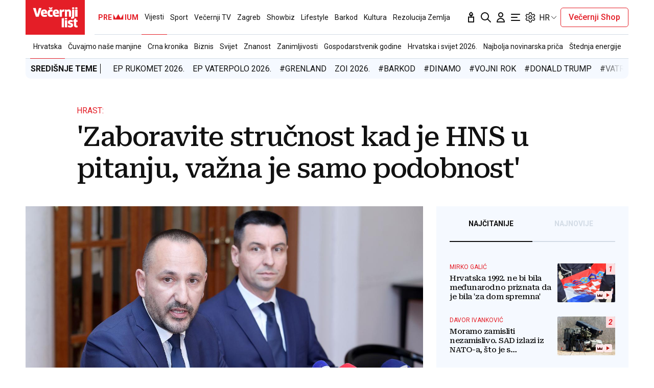

--- FILE ---
content_type: text/html; charset=utf-8
request_url: https://traffic.styria.hr/v2/feed/1799/vl_vijesti_partnerski_clanak_redesign?custom_css=%2F%2Fwww.vecernji.hr%2Fstatic%2Fvlredesign%2Fcss%2Ftes.css
body_size: 1166
content:
<!DOCTYPE html>

<html lang="hr">

    <head>
        <meta charset="UTF-8">

        
    
    <link rel="stylesheet" href="//www.vecernji.hr/static/vlredesign/css/tes.css?v=20221220">
    
    <script src="/static/vecernji/js/iframeResizer.contentWindow.min.js"></script>


        <title>24sata</title>

    </head>
    <body class="" >

        
    <div class="grid">
        
            <div class="grid__item">
                <article class="card">
                    <a class="card__link" href="https://www.24sata.hr/fun/foto-sjecate-se-slatkog-djecaka-s-kinder-cokolade-matteo-je-danas-uspjesni-ljepotan-1025218?utm_source=Vecernji.hr&amp;utm_medium=Widget&amp;utm_campaign=Partnerski+portali" onclick="ga('send', 'event', 'S vecernji.hr', 'Na 24sata.hr', 'https://www.24sata.hr/fun/foto\u002Dsjecate\u002Dse\u002Dslatkog\u002Ddjecaka\u002Ds\u002Dkinder\u002Dcokolade\u002Dmatteo\u002Dje\u002Ddanas\u002Duspjesni\u002Dljepotan\u002D1025218');" title="FOTO Sjećate se slatkog dječaka s Kinder čokolade? Matteo je danas uspješni ljepotan..." target="_blank">
                        <div class="card__visual">
                            <div class="card__image">
                                <div class="image ">
                                    <img src="/media/images/f/f2666732d9c65fd055e57d27f19a41a6.jpg" alt="FOTO Sjećate se slatkog dječaka s Kinder čokolade? Matteo je danas uspješni ljepotan...">
                                </div>
                            </div>
                        </div>
                        <div class="card__text ">
                            <div class="card__headline">
                                24sata
                            </div>
                            <h3 class="card__title">
                                FOTO Sjećate se slatkog dječaka s Kinder čokolade? Matteo je danas uspješni ljepotan...
                            </h3>
                        </div>
                    </a>
                </article>
            </div>
        
            <div class="grid__item">
                <article class="card">
                    <a class="card__link" href="https://www.24sata.hr/sport/foto-kako-bi-poznati-hrvatski-sportasi-izgledali-bez-brade-livaja-petkovic-josko-rudic-1021299?utm_source=Vecernji.hr&amp;utm_medium=Widget&amp;utm_campaign=Partnerski+portali" onclick="ga('send', 'event', 'S vecernji.hr', 'Na 24sata.hr', 'https://www.24sata.hr/sport/foto\u002Dkako\u002Dbi\u002Dpoznati\u002Dhrvatski\u002Dsportasi\u002Dizgledali\u002Dbez\u002Dbrade\u002Dlivaja\u002Dpetkovic\u002Djosko\u002Drudic\u002D1021299');" title="FOTO Kako bi poznati hrvatski sportaši izgledali bez brade? Livaja, Petković, Joško, Rudić..." target="_blank">
                        <div class="card__visual">
                            <div class="card__image">
                                <div class="image ">
                                    <img src="/media/images/3/35e738cf765ddfd8bfe44ba16c54a97b.jpg" alt="FOTO Kako bi poznati hrvatski sportaši izgledali bez brade? Livaja, Petković, Joško, Rudić...">
                                </div>
                            </div>
                        </div>
                        <div class="card__text ">
                            <div class="card__headline">
                                24sata
                            </div>
                            <h3 class="card__title">
                                FOTO Kako bi poznati hrvatski sportaši izgledali bez brade? Livaja, Petković, Joško, Rudić...
                            </h3>
                        </div>
                    </a>
                </article>
            </div>
        
            <div class="grid__item">
                <article class="card">
                    <a class="card__link" href="https://www.24sata.hr/lifestyle/ovih-11-znakova-odaju-da-ste-iznimno-inteligentna-osoba-1021008?utm_source=Vecernji.hr&amp;utm_medium=Widget&amp;utm_campaign=Partnerski+portali" onclick="ga('send', 'event', 'S vecernji.hr', 'Na 24sata.hr', 'https://www.24sata.hr/lifestyle/ovih\u002D11\u002Dznakova\u002Dodaju\u002Dda\u002Dste\u002Diznimno\u002Dinteligentna\u002Dosoba\u002D1021008');" title="Ovih 11 znakova odaju da ste iznimno inteligentna osoba" target="_blank">
                        <div class="card__visual">
                            <div class="card__image">
                                <div class="image ">
                                    <img src="/media/images/6/6d695b43664454a2b8e0c5439016f2ea.jpg" alt="Ovih 11 znakova odaju da ste iznimno inteligentna osoba">
                                </div>
                            </div>
                        </div>
                        <div class="card__text ">
                            <div class="card__headline">
                                24sata
                            </div>
                            <h3 class="card__title">
                                Ovih 11 znakova odaju da ste iznimno inteligentna osoba
                            </h3>
                        </div>
                    </a>
                </article>
            </div>
        
            <div class="grid__item">
                <article class="card">
                    <a class="card__link" href="https://www.24sata.hr/lifestyle/evo-kako-rade-ducani-u-nedjelju-1054561?utm_source=Vecernji.hr&amp;utm_medium=Widget&amp;utm_campaign=Partnerski+portali" onclick="ga('send', 'event', 'S vecernji.hr', 'Na 24sata.hr', 'https://www.24sata.hr/lifestyle/evo\u002Dkako\u002Drade\u002Dducani\u002Du\u002Dnedjelju\u002D1054561');" title="Evo kako rade dućani u nedjelju" target="_blank">
                        <div class="card__visual">
                            <div class="card__image">
                                <div class="image ">
                                    <img src="/media/images/9/96994b784a2a273499bdad529979071c.jpg" alt="Evo kako rade dućani u nedjelju">
                                </div>
                            </div>
                        </div>
                        <div class="card__text ">
                            <div class="card__headline">
                                24sata
                            </div>
                            <h3 class="card__title">
                                Evo kako rade dućani u nedjelju
                            </h3>
                        </div>
                    </a>
                </article>
            </div>
        
    </div>


    </body>
</html>


--- FILE ---
content_type: text/javascript;charset=utf-8
request_url: https://video.onnetwork.tv/embed.php?sid=NGdrLDAsMUhH
body_size: 2383
content:
  if (typeof(window.ONTVdebug)=="undefined"){window.ONTVdebug = function( a , l ){ if (l<=0){ console.log("[embed]["+(Date.now())+"ms]");console.log( a ); }}}
  window.ONTVdebug("Onnetwork Player Loader",1);
      window.ONTVdebug( "SID websiteID:16905 " , 0.5 );
    window.ONTVdebug( "SID videoID:0 " , 0.5 );
    window.ONTVdebug( "SID playlistID:4636 " , 0.5 );
var _ONND_URL_EMBED = 'https://video.onnetwork.tv' ;
var _ONND_URL_CDN_EMBED = 'https://cdn.onnetwork.tv' ;
var _ONNPBaseId = 'ONNP82f49e01c91c13ca04f72b82d0549f55' ;
  try{(new Image(1,1)).src=_ONND_URL_CDN_EMBED + "/cnt/a_cntg.png?ts="+Date.now()+"&d=16905&wsc=00&typ=embed&mobile=0&c=43";}catch(q){}
(function(){
  var cs = document.currentScript ;
  import('https://cdn.onnetwork.tv/js/player90/embed.min.js?s=1767871062').then((Module) => {
    var config={"version":"86","mobile":0,"deviceClass":"desktop","ios":0,"safari":0,"wid":16905,"csweb":0,"partnerId":7520,"widget":0,"cid":0,"lang":22,"eb":0,"containerId":null,"cpcId":null,"mid":"MCwxNng5LDQsMSw0NjM2LDE2OTA1LDEsMCw1LDEsMCwwLDQsMCwxLDEsMCwwLDQsMCwwLDAsMCwwLDAsNywxLDIwOy0xOy0xOzUwO0JMOzIwOzUwOzUwOzI3MiwwLDUwLDAsMCwwLDA7MDswOzA7MDswOzAsMA==","ar":56.25,"ar1":"16 / 9","ars":"16 / 9","preview":0,"iid":1187017329,"usf":1,"playerDelay":1,"playerDDelay":100,"playerType":0,"par":"0,16x9,4,1,4636,16905,1,0,5,1,0,0,4,0,1,1,0,0,4,0,0,0,0,0,0,7,1,20;-1;-1;50;BL;20;50;50;272,0,50,0,0,0,0;0;0;0;0;0;0,0","stickyReqAd":"","stickyMode":4,"stickyPos":"BL","stickyHMargin":20,"stickyVTMargin":50,"stickyVBMargin":50,"stickyLevel":0.5,"stickyCloser":1,"stickyCloserDelay":7,"stickyBodyExcludeClasses":[""],"stickyIgnoreOther":0,"stickyWithFirstMovieOnly":0,"stickyRestoreWithAd":0,"stickyRestoreWithMovie":0,"stickyRestoreWithNext":1,"stickyRestoreWithScroll":0,"stickyMode1WithStart":0,"stickyMode2From6WithStart":0,"stickyBlockAdViewable":0,"stickyBlockClosedAdViewable":1,"stickyTarget":"","stickyHideIfViewable":0,"stickyHidePOP":0,"nsich":1,"stickyAlways":0,"stickyOnly":0,"scheduledSticky":0,"stickyFailover":0,"pvm":0,"pva":0,"pplcmt":0,"outstream":"","outstreamCloser":0,"passkeys":[],"showHidden":1,"unHide":0,"abm":0,"ddagora":0,"mtpromoplay":0,"sft":0,"ap":-1,"sfs":0,"map":-1,"mtitle":"","exmp4":"","exhls":"","exth":"","exdur":0,"vids":"","cc":"","mapp":"","ampsrc":0,"podcast":0,"gptslot":"","gptsizes":"[]","gptcompanionslot":"","gptcompanionsizes":null,"gptcompanionheight":0,"gptcompanionheightinc":0,"gptcompanionrefresh":30,"gptrefresherslot":"","gptrefreshersizes":[],"gptrefresherheight":0,"gptrefresherheightinc":0,"gptrefresherrefresh":30,"passbackoutstreamwid":0,"passbackoutstream":0,"pdis":0,"cdis":0,"cfiller":0,"gpna":0,"gpidle":0,"gpabc":0,"gphai":0,"atmla":0,"wtgevent":"","wtgeventstay":0,"isCpl":0,"customPlayer":null,"vasturl":"","srq":0,"svm":0,"eventAutoplayStart":0,"eventStickyLevel":0,"eventStickyPos":"","potePos":"","useDfpParams":0,"useDfpOrg":0,"useDfpParamsAudio":0,"prismhit":"","prismid":"","debComs":5.1,"debPlComs":5.1,"debAdComs":5.1,"debMvComs":5.1,"debTimings":5.1,"debSticky":5.1,"debCPEvent":5.1,"debScheduler":5.1,"debAutovideo":5.1,"maxT2SLength":0,"zIndex":"","minWidth":"","maxWidth":"","minHeight":"","maxHeight":"","margin":"30px 0 15px 0","marginSticky":"0 0 100px 0","paddingSticky":"","maxWidthSticky":"","maxHeightSticky":"","borderSticky":"","zIndexSticky":"99999","closerWidth":"","closerHeight":"","closerContent":"<svg version=\"1.1\" xmlns=\"http://www.w3.org/2000/svg\" xmlns:xlink=\"http://www.w3.org/1999/xlink\" x=\"0px\" y=\"0px\" viewBox=\"0 0 1000 1000\" fill=\"#6699CC\" enable-background=\"new 0 0 1000 1000\" xml:space=\"preserve\" style=\"width:20px;height:auto;display:block;pointer-events:all;\"><g><path d=\"M500,990C229.8,990,10,770.2,10,500S229.8,10,500,10s490,219.8,490,490S770.2,990,500,990z M500,80.3C268.6,80.3,80.3,268.6,80.3,500c0,231.4,188.3,419.7,419.7,419.7c231.4,0,419.7-188.3,419.7-419.7C919.7,268.6,731.4,80.3,500,80.3z\"/><path d=\"M549.3,501.5l151.3-149.7c13.8-13.6,13.9-35.7,0.3-49.5c-13.6-13.8-35.8-13.9-49.5-0.3L499.9,451.9L350.6,302.2c-13.7-13.7-35.8-13.8-49.5-0.1c-13.7,13.6-13.7,35.8-0.1,49.5l149,149.5L299.8,649.8c-13.8,13.6-13.9,35.7-0.3,49.5c6.9,6.9,15.9,10.4,24.9,10.4c8.9,0,17.8-3.4,24.6-10.1l150.5-148.8l151.7,152.2c6.8,6.9,15.8,10.3,24.8,10.3c9,0,17.9-3.4,24.7-10.2c13.7-13.7,13.7-35.8,0.1-49.5L549.3,501.5z\"/></g></svg>","closerBackground":"","closerTopMargin":"","bbarHeight":"","bbar":"<div className=\"publisher-sh-spot-caption\" style=\"text-align: left; display: block; margin: 0px auto; width: 100%;\"><a style=\"color:#999;font-size:12px;text-decoration:none;border-bottom: none;\" target=\"_blank\" href=\"https://www.waytogrow.com\"><p style=\"float:left;margin-top:-1px;color:black;font-family:helvetica;font-size: 12px\">Ads by</p><img src=\"https://www.waytogrow.com/static/images/logo-b.png\" style=\"width:78px; height:20px; display:inline-block; vertical-align:middle; margin-right:3px;margin-top:-21px;\"></a></div>","headerHeight":"","headerContent":"<div style=\"width:100%;height:25px;color:black;font-family: Roboto, Tahoma, Verdana, Arial; font-size: 12px; font-weight: bold;text-align:left;margin-top:10px;\">Ostatak \u010dlanka ispod videa</div>\r\n","muteicon":"","frameTitle":"","frameBorder":"","transition":"","RHACe":0,"RHAC":{"selector":null,"addAfterglow":0,"textInfo":null,"afterAds":0,"afterAdBlock":0,"ifAdNotPresent":0,"afterVideo":0,"afterVideoTime":0,"ifAdBlocked":0,"ifSkipped":0},"customModule":"https://cdn.onnetwork.tv/js/player90/embedCustomPlayer.min.js?s=1767871062","useurldata":0,"urldatatags":0,"urldatadatealgo":0,"urldatadateselector":null,"urldatadateselector2":null,"urldatadatedistance":0,"tagclass":"","tagsAlgo":0,"tagsClass":null,"uvpap":0,"uvpapfb":0,"dfs":0} ;
    var player = new Module.ONNPlayerClass( config , cs );
  });
})();
